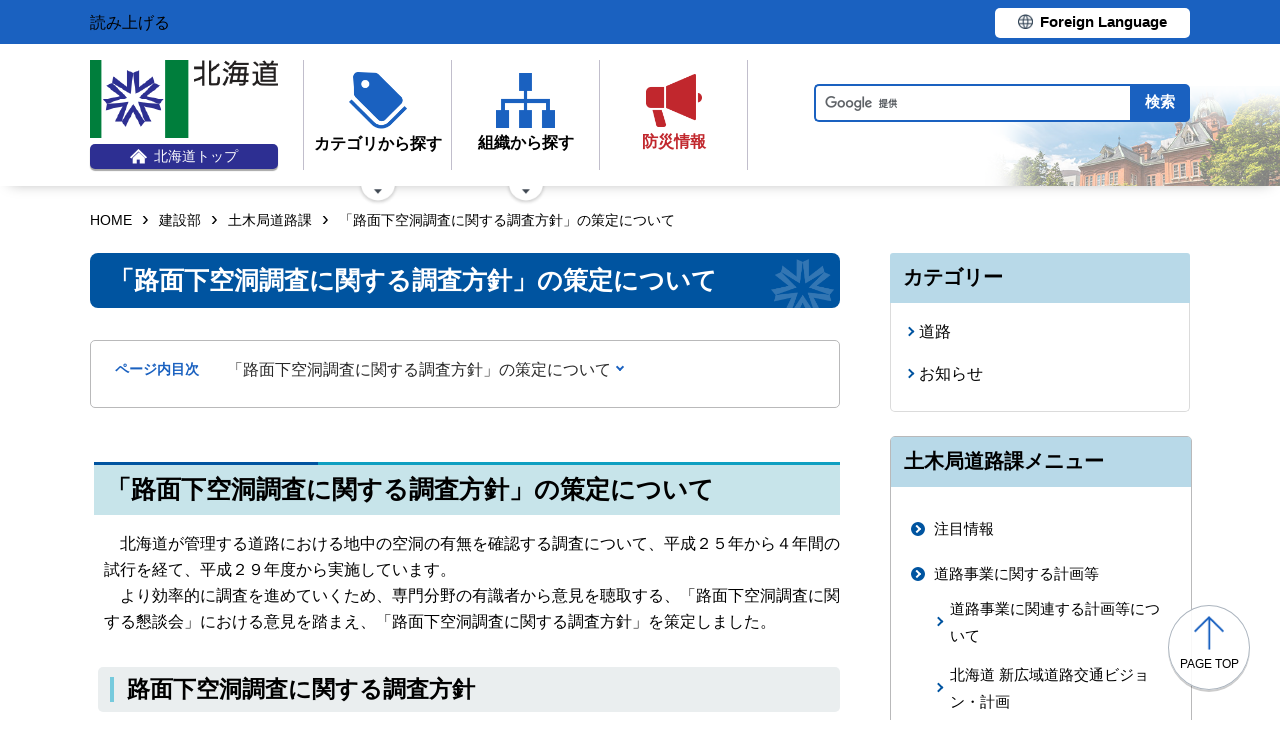

--- FILE ---
content_type: text/html; charset=UTF-8
request_url: http://www.pref.hokkaido.lg.jp.cache.yimg.jp/kn/ddr/129543.html
body_size: 5710
content:
<!doctype html>
<html lang="ja">

<head>
<meta charset="UTF-8" />
<title>「路面下空洞調査に関する調査方針」の策定について - 建設部土木局道路課</title>
<link rel="stylesheet" media="all" href="/assets/cms/public.css" />
<script src="/assets/cms/public.js"></script>
<script>
//<![CDATA[

  SS.config = {"site_url":"/","kana_url":"/kana/","translate_url":"/translate/","theme":{"white":{"css_path":null,"name":"白","font_color":null,"background_color":null},"blue":{"css_path":null,"name":"青","font_color":"#FFFFFF","background_color":"#0066CC"},"black":{"css_path":"/css/black.css","name":"黒","font_color":null,"background_color":null}},"recommend":{}};

//]]>
</script><meta name="keywords" content="土木局道路課, 道路" />
<meta name="description" content="第1回令和3年度道路陥没原因調査に関する技術検討会開催のご案内1．概要 ○第1回令和3年度道路陥没原因調査に関する..." />

	<meta name="viewport" content="width=device-width">
    <link href="/css/style.css" media="all" rel="stylesheet" />
    <link href="/css/style-o.css" media="all" rel="stylesheet" />
    <script src="/js/common.js"></script>
    <!--
<script>
(function(d) {
  var config = {
    kitId: 'ziw5cbt',
    scriptTimeout: 3000,
    async: true
  },
  h=d.documentElement,t=setTimeout(function(){h.className=h.className.replace(/\bwf-loading\b/g,"")+" wf-inactive";},config.scriptTimeout),tk=d.createElement("script"),f=false,s=d.getElementsByTagName("script")[0],a;h.className+=" wf-loading";tk.src='https://use.typekit.net/'+config.kitId+'.js';tk.async=true;tk.onload=tk.onreadystatechange=function(){a=this.readyState;if(f||a&&a!="complete"&&a!="loaded")return;f=true;clearTimeout(t);try{Typekit.load(config)}catch(e){}};s.parentNode.insertBefore(tk,s)
})(document);
</script>

<script>
(function(d) {
  var config = {
    kitId: 'pax6zqs',
    scriptTimeout: 3000,
    async: true
  },
  h=d.documentElement,t=setTimeout(function(){h.className=h.className.replace(/\bwf-loading\b/g,"")+" wf-inactive";},config.scriptTimeout),tk=d.createElement("script"),f=false,s=d.getElementsByTagName("script")[0],a;h.className+=" wf-loading";tk.src='https://use.typekit.net/'+config.kitId+'.js';tk.async=true;tk.onload=tk.onreadystatechange=function(){a=this.readyState;if(f||a&&a!="complete"&&a!="loaded")return;f=true;clearTimeout(t);try{Typekit.load(config)}catch(e){}};s.parentNode.insertBefore(tk,s)
})(document);
</script>

<script>
 (function(d) {
   var config = {
     kitId: 'urw1nqv',
     scriptTimeout: 3000,
     async: true
   },
h=d.documentElement,t=setTimeout(function(){h.className=h.className.replace(/\bwf-loading\b/g,"")+" wf-inactive";},config.scriptTimeout),tk=d.createElement("script"),f=false,s=d.getElementsByTagName("script")[0],a;h.className+=" wf-loading";tk.src='https://use.typekit.net/'+config.kitId+'.js';tk.async=true;tk.onload=tk.onreadystatechange=function(){a=this.readyState;if(f||a&&a!="complete"&&a!="loaded")return;f=true;clearTimeout(t);try{Typekit.load(config)}catch(e){}};s.parentNode.insertBefore(tk,s)
 })(document);
</script>

<script>
(function(d) {
  var config = {
    kitId: 'jsw0pcp',
    scriptTimeout: 3000,
    async: true
  },
  h=d.documentElement,t=setTimeout(function(){h.className=h.className.replace(/\bwf-loading\b/g,"")+" wf-inactive";},config.scriptTimeout),tk=d.createElement("script"),f=false,s=d.getElementsByTagName("script")[0],a;h.className+=" wf-loading";tk.src='https://use.typekit.net/'+config.kitId+'.js';tk.async=true;tk.onload=tk.onreadystatechange=function(){a=this.readyState;if(f||a&&a!="complete"&&a!="loaded")return;f=true;clearTimeout(t);try{Typekit.load(config)}catch(e){}};s.parentNode.insertBefore(tk,s)
})(document);
</script>
-->
    <script src="https://cdn1.readspeaker.com/script/8605/webReader/webReader.js?pids=wr&amp;forceAdapter=ioshtml5&amp;disable=translation,lookup" type="text/javascript" id="rs_req_Init"></script>
<script type="text/javascript">window.rsConf = { general: { usePost: true } };</script> 
  



</head>

<body id="body--kn-ddr-129543" class="body--kn body--kn-ddr">

    <div id="page" class="lower-page">
      <div id="tool">
  <div class="inner">
    <div class="voice-tool">
      <div id="readspeaker_button1" class="rs_skip rsbtn rs_preserve">
        <a href="https://app-eas.readspeaker.com/cgi-bin/rsent?customerid=8605&amp;lang=ja_jp&amp;readid=main&amp;url=" title="音声で読み上げる" rel="nofollow" class="rsbtn_play" accesskey="L">
          <span class="rsbtn_left rsimg rspart"><span class="rsbtn_text"><span>読み上げる</span></span></span>
          <span class="rsbtn_right rsimg rsplay rspart"></span>
        </a>
      </div>
    </div>
    <div class="lang-tool"><a class="linkBtn" href="/foreign/translate.html"><span>Foreign Language</span></a></div>
  </div>
</div>

      <header id="head">
        <div class="inner">
          <div class="site-head-l">
            <div class="site-id">
              <div id="MainSkip"><a href="#main">メインコンテンツへ移動</a></div>
<div class="logo"><a href="/"><img src="/img/logo.png" alt="" width="188" height="78"/><span class="top"><img src="/img/ic-hokkaido-top.png" alt="" width="17" height="15" /><span>北海道トップ</span></span></a></div>
            </div>
            <div class="site-menu">
              <nav id="navi">
  <ul class="nav-item">
    <li class="navi-cat"><a href="/category/index.html"><span class="navi-btn"><img src="/img/ic-category.png" alt="" width="58" height="57" /><span class="text">カテゴリから探す</span></span></a>
      <span class="nav-sub">
        <ul class="nav-list">
          <li><a href="/category/d001/">公募・意見募集</a></li>
          <li><a href="/category/d002/">申請・手続き</a></li>
          <li><a href="/category/d003/">入札・調達・売却</a></li>
          <li><a href="/category/d004/">採用・試験・資格</a></li>
          <li><a href="/category/d005/">イベント・講習会・お知らせ</a></li>
          <li><a href="/category/d006/">総合案内・道政情報・税</a></li>
          <li><a href="/category/d007/">防災・くらし・人権・環境</a></li>
          <li><a href="/category/d008/">観光・道立施設・文化・スポーツ・国際</a></li>
          <li><a href="/category/d009/">健康・医療・福祉</a></li>
          <li><a href="/category/d010/">子育て・教育</a></li>
          <li><a href="/category/d011/">経済・雇用・産業</a></li>
          <li><a href="/category/d012/">まちづくり・地域振興</a></li>
        </ul>
      </span>
    </li>
    <li class="navi-org"><a href="/soshiki.html"><span class="navi-btn"><img src="/img/ic-organization.png" alt="" width="59" height="55" /><span class="text">組織から探す</span></span></a>
      <span class="nav-sub">
        <ul class="nav-list">
          <li><a href="/soshiki/index.html">本庁各部・局・行政委員会</a></li>
          <li><a href="/gyosei/shicho/index.html">14総合振興局・振興局</a></li>
          <li><a href="https://www.gikai.pref.hokkaido.lg.jp/" class="internal">北海道議会</a></li>
          <li><a href="https://www.dokyoi.pref.hokkaido.lg.jp/" class="internal">北海道教育委員会</a></li>
          <li><a href="/link/do_kikan/index.html">出先機関、関係機関など</a></li>
          <li><a href="/soshiki.html">関連組織</a></li>
          <li><a href="/soshiki.html">関連リンク</a></li>
        </ul>
      </span>
    </li>
    <li class="navi-bosai"><a href="/sm/ktk/saigai-bousai.html"><span class="navi-btn"><img src="/img/ic-saigaiBosai.png" alt="" width="56" height="53" /><span class="text">防災<br />情報</span></span></a></li>
  </ul>
</nav>
            </div>
          </div>
          <div class="site-head-r">
            <div id="bosai"><ul></ul></div><!--only mb-->
            <div id="search-btn"><button type="button"><img class="s-open" src="/img/ic-search-mb.png" alt="" width="34" height="34" /><img class="s-close" src="/img/ic-search-close.png" alt="" width="28" height="28" /><span>検索</span></button></div><!--only mb-->
            <form id="cse-search-box" action="/search.html">
  <input name="cx" type="hidden" value="015791192620576126433:bnwztabap_w">
  <input name="ie" type="hidden" value="UTF-8">
  <input name="q" class="search-box">
  <input name="sa" class="search-button" type="submit" value="検索">
</form>
<script type="text/javascript" src="https://www.google.com/cse/brand?form=cse-search-box&lang=ja"></script>
            <div id="menu-btn"><a href="javascript:void(0);"><span></span><span></span><span></span><em class="open">メニュー</em><em class="close">閉じる</em></a></div><!--only mb-->
            <div id="gnavi"></div><!--only mb-->
          </div>
        </div><!--.inner-->
      </header>

      <div id="breadcrumb" class="inner">
        <div class="crumbs">
    <div class="crumb" itemscope itemtype="http://schema.org/BreadcrumbList">
      <span class="page" itemprop="itemListElement" itemscope itemtype="http://schema.org/ListItem"><span itemprop="name"><a itemprop="item" href="/">HOME</a></span><meta itemprop="position" content="1"></span><span class="separator">&rsaquo;</span><span class="page" itemprop="itemListElement" itemscope itemtype="http://schema.org/ListItem"><span itemprop="name"><a itemprop="item" href="/kn/">建設部</a></span><meta itemprop="position" content="2"></span><span class="separator">&rsaquo;</span><span class="page" itemprop="itemListElement" itemscope itemtype="http://schema.org/ListItem"><span itemprop="name"><a itemprop="item" href="/kn/ddr/">土木局道路課</a></span><meta itemprop="position" content="3"></span><span class="separator">&rsaquo;</span><span class="page" itemprop="itemListElement" itemscope itemtype="http://schema.org/ListItem"><span itemprop="name">「路面下空洞調査に関する調査方針」の策定について</span><meta itemprop="position" content="4"></span>
    </div>
</div>

      </div><!--.inner-->
      <div class="voice-wrap inner"></div> <!--.inner only mb-->

      <main id="main" class="doc">
        <div id="wrap" class="inner">

          <div id="main-wrap">
            <header><h1 id="page-header" class="middle"><span>「路面下空洞調査に関する調査方針」の策定について</span></h1></header>
            <div class="contents">
              <div class="yield">
                <!-- layout_yield -->    
    
    
    
    
    
    
    
    
    
    
    
    
    <article class="body">

  <div class="ss-alignment ss-alignment-flow"><h2 class="slvzr-first-child">「路面下空洞調査に関する調査方針」の策定について</h2></div><div class="ss-alignment ss-alignment-flow">
  <p>　北海道が管理する道路における地中の空洞の有無を確認する調査について、平成２５年から４年間の試行を経て、平成２９年度から実施しています。<br />
　より効率的に調査を進めていくため、専門分野の有識者から意見を聴取する、「路面下空洞調査に関する懇談会」における意見を踏まえ、「路面下空洞調査に関する調査方針」を策定しました。</p>
</div><div class="ss-alignment ss-alignment-flow"><h3>路面下空洞調査に関する調査方針</h3></div><div class="ss-alignment ss-alignment-flow">
  <p><a href="/fs/6/9/1/4/4/0/4/_/%E8%B7%AF%E9%9D%A2%E4%B8%8B%E7%A9%BA%E6%B4%9E%E8%AA%BF%E6%9F%BB%E3%81%AB%E9%96%A2%E3%81%99%E3%82%8B%E8%AA%BF%E6%9F%BB%E6%96%B9%E9%87%9D.pdf">路面下空洞調査に関する調査方針 (PDF 335KB)</a></p>
</div>

</article>
    <section class="categories">
  <header><h2>カテゴリー</h2></header>
  <div class="nodes">
    <ul>
      <li><a href="/category/d007/c035/s133/">道路</a></li>
      <li><a href="/category/d005/c014/">お知らせ</a></li>
    </ul>
  </div>
</section>

    

<section class="section_categories">
  <header><h2>土木局道路課のカテゴリ</h2></header>
  <div class="nodes">
    <ul>
        <li><a href="/kn/ddr/a0001/b0006/">路面下空洞調査について</a></li>
    </ul>
  </div>
</section>

    
    
    
    
    









  <footer class="contact">
    <h2>お問い合わせ</h2>
      <p class="group">建設部土木局道路課</p>
      <p class="address-group"><span class="postal-code">〒060-8588</span><span class="address">札幌市中央区北3条西6丁目</span></p>
      <dl class="tel"><dt>電話:</dt><dd><a href="tel:0112045541">011-204-5541</a></dd></dl>
      <dl class="fax"><dt>Fax:</dt><dd>011-232-6329</dd></dl>
      <div class="inquiry-form"><a href="/inquiry/?group=244&amp;page=129543">お問い合わせフォーム</a></div>
  </footer>

    
    
    
    
    
    
    
    
    
    
    
    

<!-- /layout_yield -->
                <div class="uppate-date"><time datetime="2022-02-18">2022年2月18日</time></div>
              </div><!--.yield-->
              <nav class="ss-adobe-reader" style="display: none">Adobe Reader</nav>
            </div><!--.contents-->
            <div class="cc-license">
  <a href="/site-info/sitepolicy.html#chapter-4"><img src="/img/cc-by.png" alt="cc-by" width="88" height="31" /></a>
</div>
          </div><!--#main-wrap-->

          <div id="side-wrap">
            <!-- hs -->
            
            <!-- sm -->
            
            <!-- ss -->
            
            <!-- ks -->
            
            <!-- hf -->
            
            <!-- kz -->
            
            <!-- ns -->
            
            <!-- sr -->
            
            <!-- kn -->
            
              
<div class="section-category-nodes nodes">
  <section class="ka-cat-list">
    <header><h2>土木局道路課メニュー</h2></header>
    <div class="ka-cat-contents">
        <ul class="parent">
          <li class="a0000">
            <a href="/kn/ddr/a0000/">注目情報</a>
            <ul>
            </ul>
          </li>
        </ul>
        <ul class="parent">
          <li class="a0001">
            <a href="/kn/ddr/a0001/">道路事業に関する計画等</a>
            <ul>
                <li class="b0015"><a href="/kn/ddr/a0001/b0015/">道路事業に関連する計画等について</a></li>
                <li class="b0005"><a href="/kn/ddr/a0001/b0005/">北海道 新広域道路交通ビジョン・計画</a></li>
                <li class="b0001"><a href="/kn/ddr/a0001/b0001/">社会資本総合整備計画</a></li>
                <li class="b0002"><a href="/kn/ddr/a0001/b0002/">ほっかいどう道路整備プログラム</a></li>
                <li class="b0003"><a href="/kn/ddr/a0001/b0003/">北海道緊急輸送道路ネットワーク</a></li>
                <li class="b0004"><a href="/kn/ddr/a0001/b0004/">道路施設の老朽化対策</a></li>
                <li class="b0006"><a href="/kn/ddr/a0001/b0006/">路面下空洞調査について</a></li>
            </ul>
          </li>
        </ul>
        <ul class="parent">
          <li class="a0002">
            <a href="/kn/ddr/a0002/">高規格道路関係</a>
            <ul>
                <li class="koukikakudouro"><a href="/kn/ddr/a0002/koukikakudouro/">北海道における高規格道路ネットワーク</a></li>
            </ul>
          </li>
        </ul>
        <ul class="parent">
          <li class="b0020">
            <a href="/kn/ddr/b0020/">道民意見提出手続き（パブリックコメント）について</a>
            <ul>
            </ul>
          </li>
        </ul>
        <ul class="parent">
          <li class="a0003">
            <a href="/kn/ddr/a0003/">国等への要請活動の状況</a>
            <ul>
            </ul>
          </li>
        </ul>
        <ul class="parent">
          <li class="a0004">
            <a href="/kn/ddr/a0004/">サイクリング道路</a>
            <ul>
            </ul>
          </li>
        </ul>
        <ul class="parent">
          <li class="a0005">
            <a href="/kn/ddr/a0005/">道道の風景写真</a>
            <ul>
            </ul>
          </li>
        </ul>
        <ul class="parent">
          <li class="a0006">
            <a href="/kn/ddr/a0006/">道路関連ランキング</a>
            <ul>
            </ul>
          </li>
        </ul>
        <ul class="parent">
          <li class="a0007">
            <a href="/kn/ddr/a0007/">道路用語</a>
            <ul>
            </ul>
          </li>
        </ul>
        <ul class="parent">
          <li class="a0008">
            <a href="/kn/ddr/a0008/">入札情報</a>
            <ul>
            </ul>
          </li>
        </ul>
        <ul class="parent">
          <li class="a0010">
            <a href="/kn/ddr/a0010/">道路行政</a>
            <ul>
            </ul>
          </li>
        </ul>
        <ul class="parent">
          <li class="a0011">
            <a href="/kn/ddr/a0011/">道路事業設計要領等</a>
            <ul>
            </ul>
          </li>
        </ul>
        <ul class="parent">
          <li class="a0009">
            <a href="/kn/ddr/a0009/">道路に関する問い合わせ</a>
            <ul>
            </ul>
          </li>
        </ul>
    </div>
  </section>
</div>

            
            <!-- st -->
            
            <!-- kg -->
            
            <!-- db -->
            
            <!-- kj -->
            
            <!-- hj -->
            
            <!-- rd -->
            
            <!-- ki -->
            
            <!-- covid-19 -->
            

            <div class="side-banner-pref">
              <a href="https://www.misasal-hokkaido.jp/" target="_blank" rel="noopener noreferrer">
                <img src="/img/sidebanner_misasal.png" alt="北海道庁メディアポータルサイト　ミササル">
              </a>
            </div>

          </div><!--#side-wrap-->

        </div><!--.wrap .inner-->
      </main><!-- /#main -->

      <p id="scrollTop"><a href="#page"><img src="/img/ic-pagetop.png" alt="" width="30" height="34" /><span lang="en">page top</span></a></p>
      <footer id="foot">
        <nav id="footer-navi">
  <div class="inner">
    <div class="fnav-btn">
      <p class="fnav-contact"><a href="/site-info/contact.html">お問合せ・相談窓口</a></p>
      <p class="fnav-guide"><a href="/chosha/index.html">庁舎のご案内</a></p>
    </div>
    <ul>
      <li><a href="/site-info/sitepolicy.html">サイトポリシー</a></li>
      <li><a href="/site-info/kojinjoho.html">個人情報の取扱いについて </a></li>
      <li><a href="/sitemap/index.html">サイトマップ</a></li>
      <li><a href="/ss/dtf/opendata/opendata.html">北海道のオープンデータの取組</a></li>
    </ul>
  </div><!--.inner-->
</nav>
<address>
  <div class="inner">
    <span class="addr">〒060-8588&nbsp;<br />札幌市中央区北3条西6丁目&nbsp;&nbsp;<br />電話番号 <span><a href="tel:0112314111">011-231-4111</a></span>（総合案内）</span>
    <span class="work-time">一般的な業務時間：8時45分から17時30分<br />（土日祝日および12月29日～1月3日はお休み）</span>
    <span class="corp-num">法人番号：7000020010006</span>
  </div>
</address>
        <div id="copyright"><small>&copy; 2021 HOKKAIDO GOVERNMENT</small></div>
      </footer>

    </div><!-- /#page -->
  </body>

</html>
